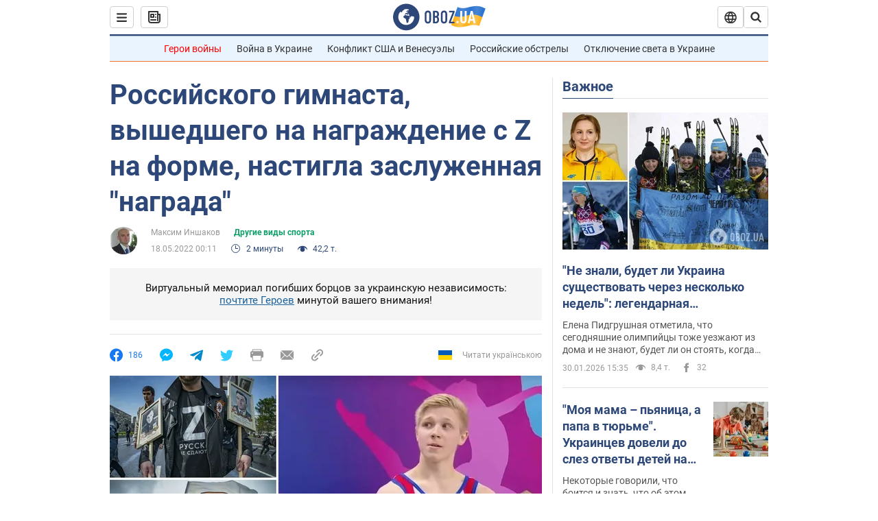

--- FILE ---
content_type: application/x-javascript; charset=utf-8
request_url: https://servicer.idealmedia.io/1418748/1?nocmp=1&sessionId=697d24f9-0ab61&sessionPage=1&sessionNumberWeek=1&sessionNumber=1&scale_metric_1=64.00&scale_metric_2=256.00&scale_metric_3=100.00&cbuster=176980914519410188306&pvid=0915254d-ce21-4abe-a805-d1bd90560755&implVersion=11&lct=1763555100&mp4=1&ap=1&consentStrLen=0&wlid=50a525a6-46d1-4e00-b06b-2aaa4995976d&uniqId=00430&niet=4g&nisd=false&evt=%5B%7B%22event%22%3A1%2C%22methods%22%3A%5B1%2C2%5D%7D%2C%7B%22event%22%3A2%2C%22methods%22%3A%5B1%2C2%5D%7D%5D&pv=5&jsv=es6&dpr=1&hashCommit=cbd500eb&apt=2022-05-18T00%3A11%3A00&tfre=4381&w=0&h=1&tl=150&tlp=1&sz=0x1&szp=1&szl=1&cxurl=https%3A%2F%2Fnews.obozrevatel.com%2Fsport%2Fsport%2Frossijskogo-gimnasta-vyishedshego-na-nagrazhdenie-s-z-na-forme-nastigla-zasluzhennaya-nagrada.htm&ref=&lu=https%3A%2F%2Fnews.obozrevatel.com%2Fsport%2Fsport%2Frossijskogo-gimnasta-vyishedshego-na-nagrazhdenie-s-z-na-forme-nastigla-zasluzhennaya-nagrada.htm
body_size: 782
content:
var _mgq=_mgq||[];
_mgq.push(["IdealmediaLoadGoods1418748_00430",[
["unian.net","11981574","1","Новое похолодание в Украине: как долго будет морозить","Похолодание придет в Украину уже на этой неделе.","0","","","","wZ6VRMzoWDKeY-5O2pCMhkLfh8xf74Vme4xmpEgbr6N_IflNQAcCFUhNU-7RqfNCJP9NESf5a0MfIieRFDqB_Kldt0JdlZKDYLbkLtP-Q-WxsO6IlyeeMVHK7eVtlRQZ",{"i":"https://s-img.idealmedia.io/n/11981574/45x45/228x0x545x545/aHR0cDovL2ltZ2hvc3RzLmNvbS90LzQyNzAyNC8zMjczYzE1MmIxZDIxMjE3YWZhM2I1NmU2MWE4ZjA3NC5qcGVn.webp?v=1769809145-YpvZr4lhCgqE1sPAgrFLz-XK0qpTG3wqCCAfgDUeXSQ","l":"https://clck.idealmedia.io/pnews/11981574/i/1298901/pp/1/1?h=wZ6VRMzoWDKeY-5O2pCMhkLfh8xf74Vme4xmpEgbr6N_IflNQAcCFUhNU-7RqfNCJP9NESf5a0MfIieRFDqB_Kldt0JdlZKDYLbkLtP-Q-WxsO6IlyeeMVHK7eVtlRQZ&utm_campaign=obozrevatel.com&utm_source=obozrevatel.com&utm_medium=referral&rid=19c683c3-fe24-11f0-a75c-d404e6f97680&tt=Direct&att=3&afrd=296&iv=11&ct=1&gdprApplies=0&muid=q0u5Vre_gXDd&st=-300&mp4=1&h2=RGCnD2pppFaSHdacZpvmnsy2GX6xlGXVu7txikoXAu_3Uq9CZQIGhHBl6Galy7GAUxS4U-sB8WxEelr10UWU-Q**","adc":[],"sdl":0,"dl":"","category":"Общество Украины","dbbr":0,"bbrt":0,"type":"e","media-type":"static","clicktrackers":[],"cta":"Читати далі","cdt":"","tri":"19c696e7-fe24-11f0-a75c-d404e6f97680","crid":"11981574"}],],
{"awc":{},"dt":"desktop","ts":"","tt":"Direct","isBot":1,"h2":"RGCnD2pppFaSHdacZpvmnsy2GX6xlGXVu7txikoXAu_3Uq9CZQIGhHBl6Galy7GAUxS4U-sB8WxEelr10UWU-Q**","ats":0,"rid":"19c683c3-fe24-11f0-a75c-d404e6f97680","pvid":"0915254d-ce21-4abe-a805-d1bd90560755","iv":11,"brid":32,"muidn":"q0u5Vre_gXDd","dnt":2,"cv":2,"afrd":296,"consent":true,"adv_src_id":39175}]);
_mgqp();
